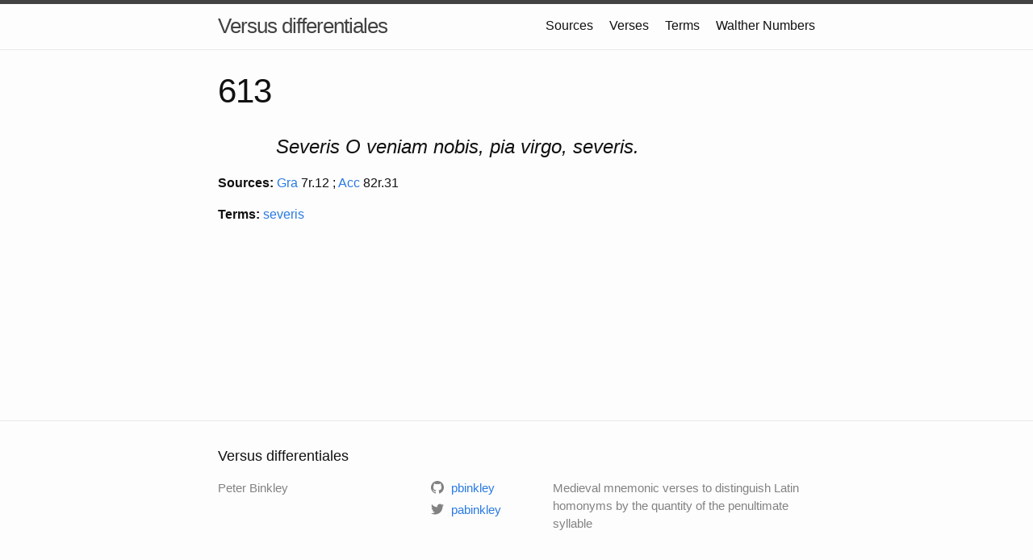

--- FILE ---
content_type: text/html
request_url: https://versdiff.wallandbinkley.com/613/
body_size: 1396
content:
<!DOCTYPE html>
<html lang="en"><head>
  <meta charset="utf-8">
  <meta http-equiv="X-UA-Compatible" content="IE=edge">
  <meta name="viewport" content="width=device-width, initial-scale=1"><!-- Begin Jekyll SEO tag v2.8.0 -->
<title>613 | Versus differentiales</title>
<meta name="generator" content="Jekyll v4.2.2" />
<meta property="og:title" content="613" />
<meta name="author" content="Peter Binkley" />
<meta property="og:locale" content="en_US" />
<meta name="description" content="Medieval mnemonic verses to distinguish Latin homonyms by the quantity of the penultimate syllable" />
<meta property="og:description" content="Medieval mnemonic verses to distinguish Latin homonyms by the quantity of the penultimate syllable" />
<link rel="canonical" href="https://versdiff.wallandbinkley.com/613/" />
<meta property="og:url" content="https://versdiff.wallandbinkley.com/613/" />
<meta property="og:site_name" content="Versus differentiales" />
<meta property="og:type" content="website" />
<meta name="twitter:card" content="summary" />
<meta property="twitter:title" content="613" />
<script type="application/ld+json">
{"@context":"https://schema.org","@type":"WebPage","author":{"@type":"Person","name":"Peter Binkley"},"description":"Medieval mnemonic verses to distinguish Latin homonyms by the quantity of the penultimate syllable","headline":"613","url":"https://versdiff.wallandbinkley.com/613/"}</script>
<!-- End Jekyll SEO tag -->
<link rel="stylesheet" href="/assets/main.css"><link type="application/atom+xml" rel="alternate" href="https://versdiff.wallandbinkley.com/feed.xml" title="Versus differentiales" /></head>
<body><header class="site-header" role="banner">

  <div class="wrapper"><a class="site-title" rel="author" href="/">Versus differentiales</a><nav class="site-nav">
        <input type="checkbox" id="nav-trigger" class="nav-trigger" />
        <label for="nav-trigger">
          <span class="menu-icon">
            <svg viewBox="0 0 18 15" width="18px" height="15px">
              <path d="M18,1.484c0,0.82-0.665,1.484-1.484,1.484H1.484C0.665,2.969,0,2.304,0,1.484l0,0C0,0.665,0.665,0,1.484,0 h15.032C17.335,0,18,0.665,18,1.484L18,1.484z M18,7.516C18,8.335,17.335,9,16.516,9H1.484C0.665,9,0,8.335,0,7.516l0,0 c0-0.82,0.665-1.484,1.484-1.484h15.032C17.335,6.031,18,6.696,18,7.516L18,7.516z M18,13.516C18,14.335,17.335,15,16.516,15H1.484 C0.665,15,0,14.335,0,13.516l0,0c0-0.82,0.665-1.483,1.484-1.483h15.032C17.335,12.031,18,12.695,18,13.516L18,13.516z"/>
            </svg>
          </span>
        </label>

        <div class="trigger"><a class="page-link" href="/sources.html">Sources</a><a class="page-link" href="/verses.html">Verses</a><a class="page-link" href="/terms.html">Terms</a><a class="page-link" href="/walther.html">Walther Numbers</a></div>
      </nav></div>
</header>
<main class="page-content" aria-label="Content">
      <div class="wrapper">
        <article class="post">

  <header class="post-header">
    <h1 class="post-title">613</h1>
  </header>

  <div class="post-content">
    <p class="verse">Severis O veniam nobis, pia virgo, severis.</p>




<p><strong>Sources:</strong>
  
    
    
      
        <a href="/tag/gra/">Gra</a>
      
    
      
        7r.12
      
    
    ; 
  
    
    
      
        <a href="/tag/acc/">Acc</a>
      
    
      
        82r.31
      
    
    
  
</p>







<p><strong>Terms:</strong>
  
    
    <a href="/tag/severis/">severis</a>
  
</p>

  </div>

</article>

      </div>
    </main><footer class="site-footer h-card">
  <data class="u-url" href="/"></data>

  <div class="wrapper">

    <h2 class="footer-heading">Versus differentiales</h2>

    <div class="footer-col-wrapper">
      <div class="footer-col footer-col-1">
        <ul class="contact-list">
          <li class="p-name">Peter Binkley</li></ul>
      </div>

      <div class="footer-col footer-col-2"><ul class="social-media-list"><li><a href="https://github.com/pbinkley"><svg class="svg-icon"><use xlink:href="/assets/minima-social-icons.svg#github"></use></svg> <span class="username">pbinkley</span></a></li><li><a href="https://www.twitter.com/pabinkley"><svg class="svg-icon"><use xlink:href="/assets/minima-social-icons.svg#twitter"></use></svg> <span class="username">pabinkley</span></a></li></ul>
</div>

      <div class="footer-col footer-col-3">
        <p>Medieval mnemonic verses to distinguish Latin homonyms by the quantity of the penultimate syllable</p>
      </div>
    </div>

  </div>

</footer>
</body>

</html>
